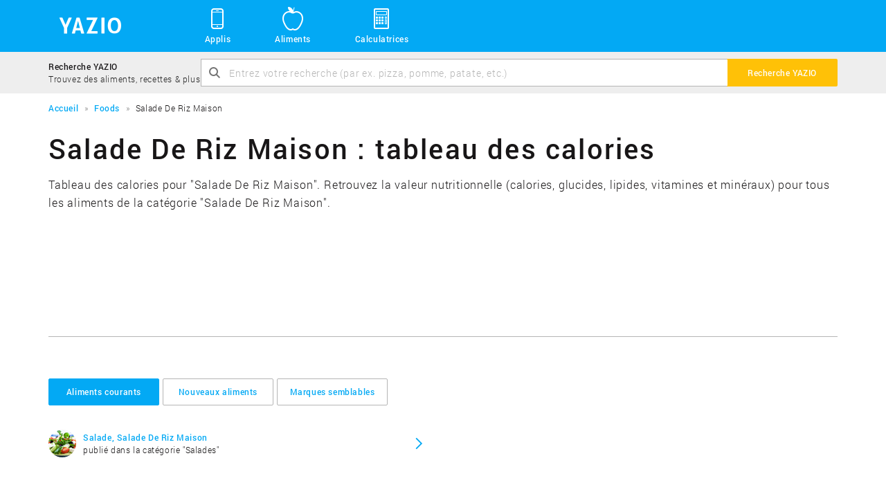

--- FILE ---
content_type: text/html; charset=UTF-8
request_url: https://www.yazio.com/fr/aliments/salade-de-riz-maison
body_size: 5532
content:
<!DOCTYPE html>
<html lang="fr" class="">
<head>
    <meta http-equiv="content-type" content="text/html; charset=UTF-8">
    <meta http-equiv="language" content="fr">
    <meta name="viewport" content="width=device-width, initial-scale=1">

    <link rel="icon" href="https://images.yazio-cdn.com/process/plain/frontend/web-funnels/icons/favicon.svg" type="image/svg+xml">
    <link rel="icon" href="https://images.yazio-cdn.com/process/plain/frontend/web-funnels/icons/favicon.ico" type="image/x-icon">
    <link rel="apple-touch-icon" href="https://images.yazio.com/yz-app-icon.png">
    <link rel="android-touch-icon" href="https://images.yazio.com/yz-app-icon.png">

                        <meta name="robots" content="noindex, follow">
                <meta name="title" content="Salade De Riz Maison : tableau des calories &amp; nutritionnel - Yazio">
                <meta name="description" content="Tableau des calories pour &quot;Salade De Riz Maison&quot;. Retrouvez la valeur nutritionnelle (calories, glucides, lipides, vitamines et minéraux) pour tous les aliments de la catégorie &quot;Salade De Riz Maison&quot;.">
                <meta name="yazio-apple-itunes-app" content="app-id=946099227">
                <meta name="yazio-google-play-app" content="app-id=com.yazio.android&amp;referrer=utm_source%3Dyazio.com%26utm_medium%3Dapp-banner">
                        <meta property="og:site_name" content="Yazio">
                <meta property="og:url" content="https://www.yazio.com/fr/aliments/salade-de-riz-maison">
                <meta property="og:image" content="https://images.yazio.com/yz-app-icon.png">
                <meta property="og:type" content="website">
                <meta property="og:description" content="Tableau des calories pour &quot;Salade De Riz Maison&quot;. Retrouvez la valeur nutritionnelle (calories, glucides, lipides, vitamines et minéraux) pour tous les aliments de la catégorie &quot;Salade De Riz Maison&quot;.">
                <meta property="og:title" content="Salade De Riz Maison : tableau des calories &amp; nutritionnel - Yazio">
        
        <link rel="canonical" href="https://www.yazio.com/fr/aliments/salade-de-riz-maison">

                <link rel="alternate" href="https://www.yazio.com/fr/aliments/salade-de-riz-maison" hreflang="fr">
    
            <title>Salade De Riz Maison : tableau des calories & nutritionnel - Yazio</title>
    
                        <link href="https://www.yazio.com/assets/main-scripts-a3fd64f4.css" rel="stylesheet" />
        
    <script id="asyncfont">
    /*!
     loadCSS: load a CSS file asynchronously.
     [c]2014 @scottjehl, Filament Group, Inc.
     Licensed MIT
     */
    function loadCSS(e,n,o,t){"use strict";var d=window.document.createElement("link"),i=n||window.document.getElementsByTagName("script")[0],s=window.document.styleSheets;return d.rel="stylesheet",d.href=e,d.media="only x",t&&(d.onload=t),i.parentNode.insertBefore(d,i),d.onloadcssdefined=function(n){for(var o,t=0;t<s.length;t++)s[t].href&&s[t].href.indexOf(e)>-1&&(o=!0);o?n():setTimeout(function(){d.onloadcssdefined(n)})},d.onloadcssdefined(function(){d.media=o||"all"}),d}
        loadCSS("https://www.yazio.com/assets/asyncroboto-18bfc5e6.css", document.getElementById('asyncfont'));
</script>
    



        <script>
        (function(){var b=['q','client','partner','portion','search_query','v','shortlink','sid','form'],u=new URLSearchParams(window.location.search),h=false;b.forEach(function(p){if(u.has(p))h=true});if(h){b.forEach(function(p){u.delete(p)});var n=u.toString(),w=window.location.pathname+(n?'?'+n:'')+window.location.hash;if(window.history&&window.history.replaceState)window.history.replaceState({},document.title,w)}})();
    </script>

                        <script type="text/javascript" data-category="analytics">
    window.dataLayer = window.dataLayer || [];
    function gtag(){dataLayer.push(arguments);}

    gtag('consent', 'default', {
        'ad_storage': 'denied',
        'analytics_storage': 'denied',
        'personalization_storage': 'denied',
        'functionality_storage': 'denied',
        'security_storage': 'denied',
        'ad_user_data': 'denied',
        'ad_personalization': 'denied',
        'wait_for_update': 500,
    });

    gtag('js', new Date());
    gtag('config', 'GTM-MQMD936');
</script>
<!-- Google Tag Manager -->
<script type="text/javascript" data-category="analytics">
    (function(w,d,s,l,i){w[l]=w[l]||[];w[l].push({'gtm.start':
            new Date().getTime(),event:'gtm.js'});var f=d.getElementsByTagName(s)[0],
        j=d.createElement(s),dl=l!='dataLayer'?'&l='+l:'';j.async=true;j.src=
        'https://www.googletagmanager.com/gtm.js?id='+i+dl;f.parentNode.insertBefore(j,f);
    })(window,document,'script','dataLayer','GTM-MQMD936');
</script>
<!-- End Google Tag Manager -->
    
    <script async src="//pagead2.googlesyndication.com/pagead/js/adsbygoogle.js"></script>
            
            <script src="https://www.yazio.com/assets/runtime-a4d1724b.js"></script>
            <script src="https://www.yazio.com/assets/picturefill-5d2d5c6c.js"></script>
        </head>
<body class="">
        <header>
           <div class="page-head">
    <div class="container">
        <a class="header-brand" href="https://www.yazio.com/fr" title="YAZIO">
            <span class="icon icon-logo"></span>
        </a>
        <nav class="standard-menu" id="standard-menu">
            <ul class="header-link-list collapse" id="header-menu-main-list">
                <li class="position-relative sub-menu-popover-indicator">
                    <a href="#"><span class="icon icon-yz_38-006-mobile"></span>Applis</a>
                    <button class="sub-menu-mobile-toggle"><span class="icon icon-yz_20-001-right-open"></span></button>
                    <ul class="sub-menu list-unstyled sub-menu-popover">
                        <li class="sub-menu-item">
                            <div class="sub-menu-item-icon-wrapper">
                                <span class="icon icon-yz_30-015-android"></span>
                            </div>
                            <div class="sub-menu-item-link-wrapper">
                                <a href="https://www.yazio.com/fr/appli-android">Appli Android</a>
                                <p class="description">Téléchargez sur votre smartphone & tablette Android</p>
                            </div>
                        </li>
                        <li class="sub-menu-item">
                            <div class="sub-menu-item-icon-wrapper">
                                <span class="icon icon-yz_30-016-apple"></span>
                            </div>
                            <div class="sub-menu-item-link-wrapper">
                                <a href="https://www.yazio.com/fr/appli-ios">Appli iOS</a>
                                <p class="description">Téléchargez sur votre iPhone & iPad</p>
                            </div>
                        </li>
                    </ul>
                </li>
                <li><a href="https://www.yazio.com/fr/aliments"><span class="icon icon-yz_38-007-food"></span>Aliments</a></li>

                

                <li class="position-relative sub-menu-popover-indicator">
                    <a href="#"><span class="icon icon-yz_38-005-calculator"></span>Calculatrices</a>
                    <button class="sub-menu-mobile-toggle"><span class="icon icon-yz_20-001-right-open"></span></button>
                    <ul class="sub-menu list-unstyled sub-menu-popover sub-menu-last">
                        <li class="sub-menu-item">
                            <div class="sub-menu-item-icon-wrapper">
                                <span class="icon icon-yz_38-005-calculator"></span>
                            </div>
                            <div class="sub-menu-item-link-wrapper">
                                <a href="https://www.yazio.com/fr/calcul-imc">Calcul IMC</a>
                                <p class="description">Calculez votre IMC</p>
                            </div>
                        </li>
                        <li class="sub-menu-item">
                            <div class="sub-menu-item-icon-wrapper">
                                <span class="icon icon-yz_38-005-calculator"></span>
                            </div>
                            <div class="sub-menu-item-link-wrapper">
                                <a href="https://www.yazio.com/fr/calcul-poids-ideal">Calcul poids idéal</a>
                                <p class="description">Calculez votre poids idéal</p>
                            </div>
                        </li>
                        <li class="sub-menu-item">
                            <div class="sub-menu-item-icon-wrapper">
                                <span class="icon icon-yz_38-005-calculator"></span>
                            </div>
                            <div class="sub-menu-item-link-wrapper">
                                <a href="https://www.yazio.com/fr/calcul-apport-calorique">Calcul calories par jour</a>
                                <p class="description">Calculez votre consommation de calories journalière</p>
                            </div>
                        </li>
                        <li class="sub-menu-item sub-menu-item-last">
                            <div class="sub-menu-item-icon-wrapper">
                                <span class="icon icon-yz_38-005-calculator"></span>
                            </div>
                            <div class="sub-menu-item-link-wrapper">
                                <a href="https://www.yazio.com/fr/calcul-calories-brulees">Calcul calories brûlées</a>
                                <p class="description">Calculez les calories que vous avez brûlées</p>
                            </div>
                        </li>
                    </ul>
                </li>

                            </ul>
        </nav>

        <!-- Mobile toggle -->
        <button type="button" class="navbar-toggle" id="mobile-menu-toggle" data-toggle="collapse" data-target="#mobile-nav-collapse">
            <span class="sr-only">Toggle navigation</span>
            <span class="icon-bar cross-x"></span>
            <span class="icon-bar cross-y"></span>
            <span class="icon-bar cross-z"></span>
        </button>
    </div>
</div>
        <section class="search-bar light-bg">
    <div class="container">
        <div class="table">
            <div class="table-cell vertical-middle hidden-xs search-bar-text-block">
                <p class="search-bar-title">Recherche YAZIO</p>
                <p class="search-bar-description">Trouvez des aliments, recettes & plus</p>
            </div>
            <div class="table-cell">
                <form action="https://www.yazio.com/fr/search" method="get">
    <div class="input-group">
            <div class="fade-text-out">
                <input type="text" id="ys" name="ys" class="form-control" value="" placeholder="Entrez votre recherche (par ex. pizza, pomme, patate, etc.)" required="required">
            </div>
            <span class="icon icon-yz_20-005-magnifier input-control-icon hidden-xs"></span>
            <span class="input-group-btn">
                <button class="btn btn-action" type="submit"><span class="visible-xs icon icon-yz_20-005-magnifier search-bar-btn-icon"></span><span class="hidden-xs search-label">Recherche YAZIO</span></button>
            </span>
    </div>
</form>
            </div>
        </div>
    </div>
</section>        <div class="container">
        <section class="breadcrumb">
        <ol itemscope itemtype="http://schema.org/BreadcrumbList">
                                                <li itemprop="itemListElement" itemscope
                        itemtype="http://schema.org/ListItem">
                        <a itemprop="item" href="https://www.yazio.com/fr" >
                            <span itemprop="name">Accueil</span></a>
                        <meta itemprop="position" content="1">
                    </li>
                                                                <li itemprop="itemListElement" itemscope
                        itemtype="http://schema.org/ListItem">
                        <a itemprop="item" href="https://www.yazio.com/fr/aliments" >
                            <span itemprop="name">Foods</span></a>
                        <meta itemprop="position" content="2">
                    </li>
                                                                <li itemprop="itemListElement" itemscope
                        itemtype="http://schema.org/ListItem" class="hidden-xs">
                        <span itemprop="name">Salade De Riz Maison</span>
                    </li>
                                    </ol>
    </section>

</div>    </header>

<main>
                <div class="container">

                <h1 class="title">Salade De Riz Maison : tableau des calories</h1>
                <p class="teaser hidden-xs">
                                            Tableau des calories pour &quot;Salade De Riz Maison&quot;. Retrouvez la valeur nutritionnelle (calories, glucides, lipides, vitamines et minéraux) pour tous les aliments de la catégorie &quot;Salade De Riz Maison&quot;.
                                    </p>

                <div class="adsense-container food-brand-content1">
                        
<!-- yz_adsense.food.brand.content1 -->
<ins class="adsbygoogle large-leaderboard"
     style="display:block"
     data-ad-client="ca-pub-9215302871080917"
     data-ad-slot="7158756651"
     data-ad-format="auto"></ins>

    <script type="text/plain" data-category="analytics">
        (adsbygoogle = window.adsbygoogle || []).push({});
    </script>

                </div>

                <hr>

                                        
    <div class="navbar" role="navigation">
        <!-- Brand and toggle get grouped for better mobile display -->
        <div class="navbar-header">
                            <p class="navbar-title">Aliments courants</p>

                                    <button type="button" class="navbar-toggle" data-toggle="collapse" data-target="#1-navbar-collapse">
                        <span class="sr-only">Toggle navigation</span>
                        <span class="icon-bar"></span>
                        <span class="icon-bar"></span>
                        <span class="icon-bar"></span>
                    </button>
                                    </div>

        <div class="collapse navbar-collapse" id="1-navbar-collapse">
            <!-- Mobile navigation -->
                            <ul class="nav navbar-nav navbar-nav-mobile visible-xs">
                                                                        <li  class="active in" ><a href="#popularProducts" data-toggle="tab">Aliments courants</a></li>
                                                                                                <li ><a href="#newProducts" data-toggle="tab">Nouveaux aliments</a></li>
                                                                                                <li ><a href="#similarBrands" data-toggle="tab">Marques semblables</a></li>
                                                            </ul>
                        <!-- Standard navigation -->
            <ul class="nav navbar-nav navbar-nav-standard hidden-xs">
                                                            <li  class="active in" ><a href="#popularProducts" data-toggle="tab" class="btn btn-default">Aliments courants</a></li>
                                                                                <li ><a href="#newProducts" data-toggle="tab" class="btn btn-default">Nouveaux aliments</a></li>
                                                                                <li ><a href="#similarBrands" data-toggle="tab" class="btn btn-default">Marques semblables</a></li>
                                                </ul>
        </div>
    </div>

                

                <div class="tab-content">
                    <div class="tab-pane fade in active" id="popularProducts">
                                <div class="list-container "  >
        <div class="row list-row ">
            <ul class="col-sm-6 list-primary list-circle-small">
                
                
                                                <li>
        <div class="list-item-image-wrapper">
                            <picture data-alt="Salade" data-default-src="https://images.yazio.com/salad.jpg?w=40&h=40&cf&q=90">
                    <source srcset="https://images.yazio.com/salad.jpg?w=40&h=40&cf&q=90,
                                    https://images.yazio.com/salad.jpg?w=80&h=80&cf&q=90 2x">

                    <img src=""
                         alt="Salade"
                         title="Salade"
                         class="list-item-image img-circle" width="40" height="40">
                </picture>
                    </div>
        <div class="list-item-group">
            <div class="list-item-table table">
                <div class="list-item-block table-cell vertical-middle">
                    <a href="https://www.yazio.com/fr/aliments/salade-salade-de-riz-maison.html" class="link ">
                        Salade, Salade De Riz Maison                    </a>
                    <p class="list-item-description">
                                                    publié dans la catégorie "Salades"                        </p>
                </div>
                <span class="list-item-text table-cell vertical-middle icon icon-yz_20-001-right-open"></span>
            </div>
        </div>
    </li>

                    
                            </ul>
            <ul class="col-sm-6 list-primary list-circle-small">
                
                    
                
            </ul>
        </div>
    </div>
    
                    </div>
                    <div class="tab-pane fade" id="newProducts">
                                <div class="list-container "  >
        <div class="row list-row ">
            <ul class="col-sm-6 list-primary list-circle-small">
                
                
                                                <li>
        <div class="list-item-image-wrapper">
                            <picture data-alt="Salade" data-default-src="https://images.yazio.com/salad.jpg?w=40&h=40&cf&q=90">
                    <source srcset="https://images.yazio.com/salad.jpg?w=40&h=40&cf&q=90,
                                    https://images.yazio.com/salad.jpg?w=80&h=80&cf&q=90 2x">

                    <img src=""
                         alt="Salade"
                         title="Salade"
                         class="list-item-image img-circle" width="40" height="40">
                </picture>
                    </div>
        <div class="list-item-group">
            <div class="list-item-table table">
                <div class="list-item-block table-cell vertical-middle">
                    <a href="https://www.yazio.com/fr/aliments/salade-salade-de-riz-maison.html" class="link ">
                        Salade, Salade De Riz Maison                    </a>
                    <p class="list-item-description">
                                                    publié dans la catégorie "Salades"                        </p>
                </div>
                <span class="list-item-text table-cell vertical-middle icon icon-yz_20-001-right-open"></span>
            </div>
        </div>
    </li>

                    
                            </ul>
            <ul class="col-sm-6 list-primary list-circle-small">
                
                    
                
            </ul>
        </div>
    </div>
    
                    </div>
                    <div class="tab-pane fade" id="similarBrands">
                            
                                    <span class="producer-list-character">D</span>
        
                    <a href="https://www.yazio.com/fr/aliments/delacre" class="btn btn-default producer-list-link">Delacre</a>
                    
                    <a href="https://www.yazio.com/fr/aliments/delisse-leclerc" class="btn btn-default producer-list-link">Delisse Leclerc</a>
                                            <span class="producer-list-character">F</span>
        
                    <a href="https://www.yazio.com/fr/aliments/fait-maison" class="btn btn-default producer-list-link">Fait Maison</a>
                                            <span class="producer-list-character">I</span>
        
                    <a href="https://www.yazio.com/fr/aliments/itineraire-des-savrut" class="btn btn-default producer-list-link">Itinéraire Des Savrut</a>
                                            <span class="producer-list-character">L</span>
        
                    <a href="https://www.yazio.com/fr/aliments/le-pain-des-fleurs" class="btn btn-default producer-list-link">Le Pain Des Fleurs</a>
                                            <span class="producer-list-character">M</span>
        
                    <a href="https://www.yazio.com/fr/aliments/maison" class="btn btn-default producer-list-link">Maison</a>
                                            <span class="producer-list-character">R</span>
        
                    <a href="https://www.yazio.com/fr/aliments/rouleaux-de-printemps" class="btn btn-default producer-list-link">Rouleaux De Printemps</a>
            
                    </div>
                </div>


                <div class="adsense-container food-brand-content2">
                        
<!-- yz_adsense.food.brand.content2 -->
<ins class="adsbygoogle large-leaderboard"
     style="display:block"
     data-ad-client="ca-pub-9215302871080917"
     data-ad-slot="8635489856"
     data-ad-format="auto"></ins>

    <script type="text/plain" data-category="analytics">
        var yazio_google_ad_format = 'auto';

        if (window.innerWidth < 768)
        {
            yazio_google_ad_format = 'rectangle';
        }

        (adsbygoogle = window.adsbygoogle || []).push({
            params: { google_ad_format: yazio_google_ad_format }
        });
    </script>

                </div>
            </div>

            <div class="search-banner">
    <div class="container">
        <div class="table">
            <p class="h2">Recherche YAZIO</p>
            <div class="search-bar">
                <form action="https://www.yazio.com/fr/search" method="get">
    <div class="input-group">
            <div class="fade-text-out">
                <input type="text" id="ys" name="ys" class="form-control" value="" placeholder="Entrez votre recherche (par ex. pizza, pomme, patate, etc.)" required="required">
            </div>
            <span class="icon icon-yz_20-005-magnifier input-control-icon hidden-xs"></span>
            <span class="input-group-btn">
                <button class="btn btn-action" type="submit"><span class="visible-xs icon icon-yz_20-005-magnifier search-bar-btn-icon"></span><span class="hidden-xs search-label">Recherche YAZIO</span></button>
            </span>
    </div>
</form>
            </div>
        </div>
    </div>
</div>
            <div class="container">
                        <p class="h3 separator-title">Classés par catégorie</p>
        <div class="separator-line">
            <div class="separator-icon-container">
                <span class="icon icon-yz_30-017-food"></span>
            </div>
        </div>


                <div class="adsense-container food-brand-content3">
                        
<!-- yz_adsense.food.brand.content3 -->
<ins class="adsbygoogle large-leaderboard"
     style="display:block"
     data-ad-client="ca-pub-9215302871080917"
     data-ad-slot="1112223051"
     data-ad-format="auto"></ins>

    <script type="text/plain" data-category="analytics">
        var yazio_google_ad_format = 'auto';

        if (window.innerWidth < 768)
        {
            yazio_google_ad_format = 'rectangle';
        }

        (adsbygoogle = window.adsbygoogle || []).push({
            params: { google_ad_format: yazio_google_ad_format }
        });
    </script>

                </div>

                                    <h3 id="salades"><a href="https://www.yazio.com/fr/aliments/salades">Salades</a> (1)</h3>
                            <div class="list-container "  >
        <div class="row list-row ">
            <ul class="col-sm-6 list-primary list-circle-small">
                
                
                                                <li>
        <div class="list-item-image-wrapper">
                            <picture data-alt="Salade" data-default-src="https://images.yazio.com/salad.jpg?w=40&h=40&cf&q=90">
                    <source srcset="https://images.yazio.com/salad.jpg?w=40&h=40&cf&q=90,
                                    https://images.yazio.com/salad.jpg?w=80&h=80&cf&q=90 2x">

                    <img src=""
                         alt="Salade"
                         title="Salade"
                         class="list-item-image img-circle" width="40" height="40">
                </picture>
                    </div>
        <div class="list-item-group">
            <div class="list-item-table table">
                <div class="list-item-block table-cell vertical-middle">
                    <a href="https://www.yazio.com/fr/aliments/salade-salade-de-riz-maison.html" class="link ">
                        Salade, Salade De Riz Maison                    </a>
                    <p class="list-item-description">
                                                    publié dans la catégorie "Salades"                        </p>
                </div>
                <span class="list-item-text table-cell vertical-middle icon icon-yz_20-001-right-open"></span>
            </div>
        </div>
    </li>

                    
                            </ul>
            <ul class="col-sm-6 list-primary list-circle-small">
                
                    
                
            </ul>
        </div>
    </div>
    
                
                <div class="text-center food-pagination">
                    
        
    
                </div>
            </div>
        </main>

<footer>
            <div class="page-footer">
    <div class="container">
        <div class="row">
            <section class="col-md-2 col-sm-6">
                <span class="footer-heading hidden-xs">Navigation</span>
                <nav>
                    <ul>
                                                    <li><a href="https://www.yazio.com/fr">Accueil</a></li>
                        
                                                    <li><a href="https://www.yazio.com/fr/aliments">Aliments</a></li>
                        
                        
                         
                                                    <li><a href="https://www.yazio.com/fr/contact">Contact</a></li>
                                            </ul>
                </nav>
            </section>
            <section class="col-md-3 col-sm-6 hidden-xs">
                <span class="footer-heading">Calculatrices</span>
                <nav>
                    <ul>
                                                    <li><a href="https://www.yazio.com/fr/calcul-imc">Calcul IMC</a></li>
                        
                                                    <li><a href="https://www.yazio.com/fr/calcul-poids-ideal">Calcul poids idéal</a></li>
                        
                                                    <li><a href="https://www.yazio.com/fr/calcul-apport-calorique">Calcul calories par jour</a></li>
                        
                                                    <li><a href="https://www.yazio.com/fr/calcul-calories-brulees">Calcul calories brûlées</a></li>
                        
                                                    <li><a href="https://www.yazio.com/fr/calculateur-calories">Calculateur de calories</a></li>
                        
                        <li><br></li>
                        <li><br></li>
                        <li><br></li>
                    </ul>
                </nav>
            </section>
            <section class="col-md-2 col-sm-6 hidden-xs">
                <span class="footer-heading">Applis</span>
                <nav>
                    <ul>
                                                    <li><a href="https://www.yazio.com/fr/appli-android">Appli Android</a></li>
                        
                                                    <li><a href="https://www.yazio.com/fr/appli-ios">Appli iOS</a></li>
                        
                                                    <li><a href="https://www.yazio.com/fr/journal-alimentaire">Journal alimentaire</a></li>
                        
                                                    <li><a href="https://www.yazio.com/fr/compteur-calories">Compteur de calories</a></li>
                        
                        <li><br></li>
                        <li><br></li>
                        <li><br></li>
                    </ul>
                </nav>
            </section>
            <section class="col-md-2 col-sm-6 hidden-xs">
                <span class="footer-heading">Autres infos</span>
                <nav>
                    <ul>
                                                   <li><a href="https://www.yazio.com/fr/aliments/pomme.html">Calories Pomme</a></li>
                                                   <li><a href="https://www.yazio.com/fr/aliments/banane.html">Calories Banane</a></li>
                                                   <li><a href="https://www.yazio.com/fr/aliments/biere">Calories Bière</a></li>
                                                   <li><a href="https://www.yazio.com/fr/aliments/fruits">Calories Fruits</a></li>
                                                   <li><a href="https://www.yazio.com/fr/aliments/legumes">Calories Légumes</a></li>
                                                   <li><a href="https://www.yazio.com/fr/aliments/fast-food">Calories Fast Food</a></li>
                                                   <li><a href="https://www.yazio.com/fr/aliments/pizza">Calories Pizza</a></li>
                                            </ul>
                </nav>
            </section>
            <section class="col-md-3 col-sm-12">
                <div class="text-center">
                    <div class="language-select btn-group dropup">
                        <button class="btn btn-default" data-toggle="dropdown">
                            <span class="icon icon-yz_12-003-globe pull-left"></span><span class="pull-left" id="language-select-label">
                                French &#183; Français
                            </span><span class="icon icon-yz_20-001-right-open pull-right"></span>
                        </button>
                        <ul class="dropdown-menu pull-right" role="menu">
                            
                                <li><a href="https://www.yazio.com/en" >English &#183; English</a></li>
                            
                                <li><a href="https://www.yazio.com/fr" >French &#183; Français</a></li>
                            
                                <li><a href="https://www.yazio.com/de" >German &#183; Deutsch</a></li>
                            
                                <li><a href="https://www.yazio.com/it" >Italian &#183; Italiano</a></li>
                            
                                <li><a href="https://www.yazio.com/pt" >Portuguese &#183; Português</a></li>
                            
                                <li><a href="https://www.yazio.com/es" >Spanish &#183; Español</a></li>
                                                    </ul>
                    </div>
                    <div class="social-media">
                        <ul class="list-inline">
                            <li><a class="round-icon" href="https://www.facebook.com/yazio" target="_blank" ><span class="icon icon-yz_30-012-facebook"></span></a></li>
                            <li><a class="round-icon" href="https://www.instagram.com/yazio/" target="_blank" ><span class="icon icon-yz_v03-30-001-instagram"></span></a></li>
                            <li><a class="round-icon" href="https://twitter.com/yazio" target="_blank" ><span class="icon icon-yz_30-013-twitter"></span></a></li>
                        </ul>
                    </div>
                </div>
            </section>
            <div class="col-xs-12">
                <img src="https://assets.yazio.com/frontend/images/yazio-made-with-love-logo.svg" alt="YAZIO - développée avec passion en Allemagne" title="YAZIO - développée avec passion en Allemagne" class="footer-made-in-germany-image-logo">
<img src="https://assets.yazio.com/frontend/images/yazio-made-with-love-slogan.svg" alt="YAZIO - développée avec passion en Allemagne" title="YAZIO - développée avec passion en Allemagne" class="footer-made-in-germany-image-slogan">            </div>
        </div>
    </div>
</div>
    </footer>

            

            <script src="https://www.yazio.com/assets/main-scripts-ecfb4ead.js"></script>
        
            <a id="backToTop" class="btn-back-to-top">
    <span class="icon icon-yz_20-004-down-open"></span>
</a>        
            <script src="https://www.yazio.com/assets/smart-app-banner-5cb44814.js"></script>
    

<span id="smartapp-banner-strings"
      class="hidden"
      data-app-name="YAZIO compteur de calories"
      data-app-description-android="GRATUIT sur Google Play"
      data-app-description-ios="GRATUIT sur l'App Store"
      data-app-button="Voir"
      data-app-rating=" très bien (77.416)"></span>    </body>
</html>
